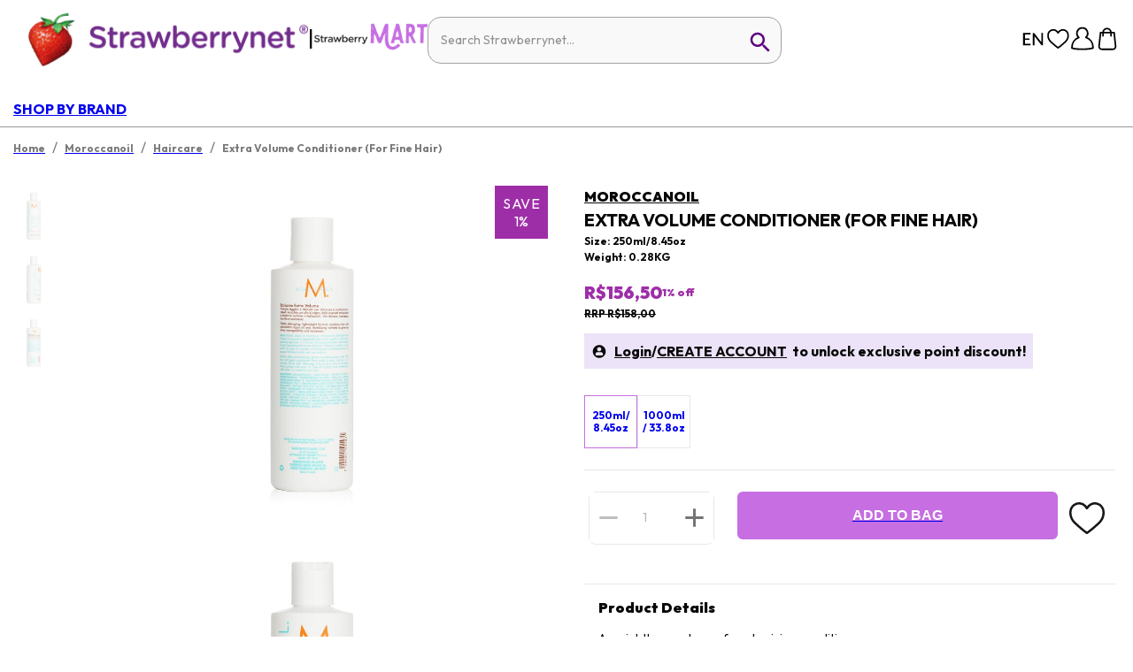

--- FILE ---
content_type: image/svg+xml
request_url: https://a.cdnsbn.com/images/ico-email.svg
body_size: 659
content:
<svg width="18" height="18" viewBox="0 0 18 18" xmlns="http://www.w3.org/2000/svg" xmlns:xlink="http://www.w3.org/1999/xlink">
    <defs>
        <path id="rdosuwffva" d="M0 0h17.479v17.479H0z"/>
    </defs>
    <g transform="translate(.06 .482)" fill="none" fill-rule="evenodd">
        <mask id="t2n2vgcaib" fill="#fff">
            <use xlink:href="#rdosuwffva"/>
        </mask>
        <path d="M8.74 17.479a8.74 8.74 0 1 1 0-17.48 8.74 8.74 0 0 1 0 17.48z" fill="#231F20" mask="url(#t2n2vgcaib)"/>
        <path d="m7.65 8.971.713.646a.377.377 0 0 0 .51 0l.712-.646 2.528 2.576h-6.99L7.65 8.971zM4.82 6.407 7.086 8.46l-2.268 2.311V6.407zm3.798 2.416L5.425 5.931h6.385L8.618 8.823zm4.042 2.197L10.149 8.46l2.51-2.274v4.833zm.136-5.849H4.06v7.136h9.36V5.171h-.624z" fill="#FFF" mask="url(#t2n2vgcaib)"/>
    </g>
</svg>


--- FILE ---
content_type: application/javascript; charset=UTF-8
request_url: https://www.strawberrynet.com/_next/static/chunks/8567-1dd773ba7bf06699.js
body_size: 4379
content:
"use strict";(self.webpackChunk_N_E=self.webpackChunk_N_E||[]).push([[8567,8092,6951],{65185:function(n,t,r){r.d(t,{Z:function(){return L}});var e=r(47568),i=r(70655),o=r(85893);r(30933);var a=r(25935),u=r(30719),c=r(88116),s=r(41664),d=r.n(s),$=r(67848),l=r(90808),f=r(29391),p=r(7297),g=r(16829),h=r(99751);function m(){var n=(0,p.Z)(["\n	text-align: center;\n	transition: all 0.3s ease-in-out;\n	font-size: 12px;\n	font-weight: bold;\n\n	p {\n		margin: 0;\n		color: ",";\n	}\n\n	a:hover {\n		text-decoration: underline;\n	}\n"]);return m=function(){return n},n}var v=g.Z.div(m(),h.$.color_white),x=r(11855),_=r(64014),b=r(89879),Z=r(22365),k=r(49076),y=r(1166),w=r(11163),j=function(n){var t=document.createElement("div");return t.innerHTML=n,String(t.textContent)},L=function(){var n=(0,w.useRouter)(),t=(0,l.Ii)().appData,r=(0,b.p)(t);(0,y.Z)();var s=(0,$.a)(["getNotifications"],(0,e.Z)(function(){var n;return(0,i.__generator)(this,function(t){switch(t.label){case 0:return n={},[4,f.gq.getNotification((n.region=k.Z.getState().region,n))];case 1:return[2,t.sent()]}})}),{refetchOnMount:!1,refetchOnWindowFocus:!1}).data;return(null==s?void 0:s.Notifications)&&s.Notifications.length>0?(0,o.jsx)(_.vS,{children:(0,o.jsx)(v,{children:(0,o.jsx)(Z.Z,{children:(0,o.jsx)(u.tq,{loopAdditionalSlides:s.Notifications.length,loop:s.Notifications.length>1,autoplay:{delay:4e3,disableOnInteraction:!1,pauseOnMouseEnter:!0},modules:[c.pt],dir:r?"rtl":"ltr",children:s.Notifications.map(function(t,r){var e,i,c,$;return(0,o.jsx)(u.o5,{children:(0,o.jsx)(d(),{as:t.asUrl,href:s.Notifications.url||"#",passHref:!0,children:(0,o.jsx)("a",{title:j(t.text),"data-gaEventCategory":"/"===n.asPath?x.v2.home:n.asPath.slice(1),"data-gaEventAction":"".concat(x.fz.notification).concat(j(t.text)),target:(null===(e=t.asUrl)||void 0===e?void 0:e.startsWith("http"))&&!(null===(i=t.asUrl)||void 0===i?void 0:i.startsWith(x._v))?"_blank":void 0,rel:(null===(c=t.asUrl)||void 0===c?void 0:c.startsWith("http"))&&!(null===($=t.asUrl)||void 0===$?void 0:$.startsWith(x._v))?"nofollow noreferrer":void 0,children:(0,a.ZP)(t.text)})})},r)})})})})}):null}},36065:function(n,t,r){var e=r(85893),i=r(93614),o=function(){return(0,i.$G)().t,(0,e.jsx)(e.Fragment,{})};t.Z=o},73671:function(n,t,r){r.d(t,{Z:function(){return B}});var e=r(26042),i=r(85893),o=r(67294),a=r(9008),u=r.n(a),c=r(61953),s=r(45023),d=r(22365),$=r(69396),l=r(41664),f=r.n(l),p=r(64489),g=r(39641),h=r(7297),m=r(16829);function v(){var n=(0,h.Z)(["\n	padding: 0;\n	padding-top: 10px;\n	margin-bottom: 2rem;\n\n	a:hover {\n		color: black;\n		text-decoration: underline;\n		transition: all 0.3s ease-in-out;\n	}\n"]);return v=function(){return n},n}var x=m.Z.nav(v()),_=function(n){var t=n.index,r=n.label,o=n.isLast,a=void 0!==o&&o,u=n.darkBackground;return(0,i.jsxs)(c.Z,(0,$.Z)((0,e.Z)({sx:(0,e.Z)({fontSize:12,fontWeight:"bold",display:"inline",color:void 0!==u&&u?"#fff":"#797979"},a&&{fontWeight:"bold"})},a?{itemProp:"itemListElement",itemScope:!0,itemType:"https://schema.org/ListItem"}:null),{children:[(0,i.jsx)("span",{itemProp:"name",children:r}),a&&(0,i.jsx)("meta",{itemProp:"position",content:t.toString()})]}))},b=function(n){var t=n.index,r=n.asUrl,e=n.url,o=n.label,a=n.darkBackground;return(0,i.jsxs)("li",{itemProp:"itemListElement",itemScope:!0,itemType:"https://schema.org/ListItem",children:[(0,i.jsx)(f(),{as:r,href:e,passHref:!0,children:(0,i.jsx)("a",{title:o,itemProp:"item",itemScope:!0,itemType:"https://schema.org/WebPage",itemID:r,children:(0,i.jsx)(_,{label:o,index:t,darkBackground:void 0!==a&&a})})}),(0,i.jsx)("meta",{itemProp:"position",content:t.toString()})]})},Z=function(n){var t=n.crumbList,r=n.darkBackground,e=function(n){var r,e,o=n.darkBackground;return r=t,e=o,(0,i.jsxs)(p.Z,{separator:"/",itemScope:!0,itemType:"https://schema.org/BreadcrumbList",sx:{"& .MuiBreadcrumbs-separator":{color:e?"#fff":"#797979"}},children:[(0,i.jsx)(b,{index:1,url:g._.home,label:"Home",asUrl:g._.home,darkBackground:e}),null==r?void 0:r.map(function(n,t){return n.url?(0,i.jsx)(b,{index:t+2,asUrl:n.asUrl,url:n.url,label:n.text,darkBackground:e},t):(0,i.jsx)(_,{index:t+2,label:n.text,isLast:!0,darkBackground:e},t)})]})};return(0,i.jsx)(x,{children:(0,i.jsx)(e,{darkBackground:r})})},k=function(n){var t=n.metaInfos.productImage;return(0,i.jsxs)(u(),{children:[(0,i.jsx)("meta",{property:"og:image",content:t},"ogImage"),(0,i.jsx)("meta",{property:"og:type",content:"product"},"ogType"),(0,i.jsx)("meta",{name:"twitter:image",content:t},"twitterImage")]})},y=r(93614),w=r(49076);function j(n){var t=n.baseMetaInfo,r=(0,y.$G)().t,e=w.Z.getState().region,o=(null==t?void 0:t.description)?null==t?void 0:t.description:r("arr789").replace("+region+",e),a=(null==t?void 0:t.keywords)?null==t?void 0:t.keywords:r("arr694");return(0,i.jsxs)(u(),{children:[(0,i.jsxs)(i.Fragment,{children:[(0,i.jsx)("meta",{name:"twitter:description",content:o},"twitterDescription"),(0,i.jsx)("meta",{name:"description",content:o},"productDescription"),(0,i.jsx)("meta",{property:"og:description",content:o},"ogDescription")]}),(0,i.jsx)("meta",{name:"keywords",content:a})]})}var L=r(20522),I=r(55393),B=function(n){var t,r,a=n.title,$=void 0===a?"":a,l=n.baseMetaInfo,f=n.productMetas,p=n.breadcrumbs,g=void 0===p?[]:p,h=n.noBreadcrumbBar,m=n.noBreadcrumbBarPadding,v=n.noLiveChat,x=void 0!==v&&v,_=n.children,b=n.backgroundImage,y=void 0===b?"":b,w=n.backgroundImageMobile,B=void 0===w?"":w,P=n.darkBackground,U=(0,s.Z)(function(n){return n.setHasLiveChat}),T=(0,L.a)(parseInt(I.Xf.mobile));return(0,o.useEffect)(function(){U(!x)},[x]),(0,i.jsxs)(c.Z,{sx:(0,e.Z)({},T&&!!B&&{backgroundImage:"url(".concat(null!==(t=null!=B?B:y)&&void 0!==t?t:"",")"),backgroundRepeat:"no-repeat",backgroundPosition:"center top",backgroundAttachment:"fixed",backgroundSize:"cover"},!T&&!!y&&{backgroundImage:"url(".concat(null!==(r=null!=y?y:B)&&void 0!==r?r:"",")"),backgroundRepeat:"no-repeat",backgroundPosition:"center top",backgroundAttachment:"fixed",backgroundSize:"cover"}),children:[(0,i.jsxs)(u(),{children:[(0,i.jsx)("title",{children:$}),(0,i.jsx)("meta",{property:"og:title",content:$},"ogTitle"),(0,i.jsx)("meta",{name:"twitter:title",content:$},"twitterTitle")]}),(0,i.jsx)(j,{baseMetaInfo:l}),!!f&&(0,i.jsx)(k,{metaInfos:f}),!(void 0!==h&&h)&&g.length>0&&(0,i.jsx)(d.Z,{sx:(0,e.Z)({},void 0!==m&&m&&{p:0}),children:(0,i.jsx)(Z,{crumbList:g,darkBackground:void 0!==P&&P})}),_]})}},89095:function(n,t,r){var e=r(47568),i=r(70655),o=r(64529),a=r(29391),u=(0,o.Ue)(function(n,t){var r;return{user:void 0,fetchUser:(r=(0,e.Z)(function(r){var e,o,u,c;return(0,i.__generator)(this,function(i){switch(i.label){case 0:if(e=t().user)return[2,e];return u={},[4,a.BR.getUser((u.region=r,u))];case 1:return o=i.sent(),n(((c={}).user=o,c)),[2,o]}})}),function(n){return r.apply(this,arguments)})}});t.Z=u},28973:function(n,t,r){var e=r(47568),i=r(26042),o=r(69396),a=r(29815),u=r(70655),c=r(64529),s=r(29391),d=r(35316),$=r(11855),l=r(12789),f={isInited:!1,currencyFormat:{},wishList:new Set,page:1,totalPages:0,productList:[],isLoading:!1},p=function(n){return d.t8($.BU.WISH_LIST,n.join(","))},g=function(){return d.xA($.BU.APP_DATA).locale.region.shortName},h=(0,c.Ue)(function(n,t){var r,c,h,m,v;return(0,o.Z)((0,i.Z)({},f),{add:(r=(0,e.Z)(function(r){var e,i,o,c,f,h,m,v,x,_;return(0,u.__generator)(this,function(u){switch(u.label){case 0:if(e=!!d.U2($.BU.TOKEN),i=t().wishList,o=new Set(i),c=r.id,o.add(c),n(((f={}).wishList=o,f)),p((0,a.Z)(o)),m={},window&&window.dataLayer&&(h=(m.event="add_to_wishlist",m.value=r.price,m.currency=(0,l.W)(r.currency),m.items=[{item_id:r.id,item_name:r.name,item_brand:r.brand,item_variant:r.variant,item_category:r.category,price:r.price,quantity:1},],m),window.dataLayer.push(h)),!e)return[3,4];v=g(),u.label=1;case 1:return u.trys.push([1,3,,4]),x={},[4,s.BR.addToWishlist((x.region=v,x.body=[c],x))];case 2:return u.sent(),[2,!0];case 3:return _=u.sent(),console.error("Failed to add wish list item: ",_),[2,!1];case 4:return[2,!0]}})}),function(n){return r.apply(this,arguments)}),setPage:function(t){return n({page:t})},remove:(c=(0,e.Z)(function(r){var e,i,o,c,l,f,h,m,v;return(0,u.__generator)(this,function(u){switch(u.label){case 0:if(e=!!d.U2($.BU.TOKEN),o=(i=t()).wishList,c=i.clearList,l=g(),(f=new Set(o)).delete(r),h={},0===f.size?c():(n((h.wishList=f,h)),p((0,a.Z)(f))),!e)return[3,4];u.label=1;case 1:return u.trys.push([1,3,,4]),m={},[4,s.BR.deleteWishlistItem((m.region=l,m.prodId=r,m))];case 2:return u.sent(),[2,!0];case 3:return v=u.sent(),console.error("Failed to remove account wish list: ",v),[2,!1];case 4:return[2,!0]}})}),function(n){return c.apply(this,arguments)}),toggle:(h=(0,e.Z)(function(n){var r,e,i,o,a,c;return(0,u.__generator)(this,function(u){return e=(r=t()).wishList,i=r.add,o=r.remove,a=new Set(e),c=n.id,a.has(c)?o(c):i(n),[2]})}),function(n){return h.apply(this,arguments)}),initList:function(){var t=d.U2($.BU.WISH_LIST);if(t){var r=t.split(",").map(function(n){return parseInt(n,10)});n({isInited:!0,wishList:new Set(r)})}},setList:function(t){p(t),n({wishList:new Set(t)})},clearList:function(){n((0,i.Z)({},f)),d.Od($.BU.WISH_LIST)},initProductGrid:(m=(0,e.Z)(function(n){var t,r;return(0,u.__generator)(this,function(e){switch(e.label){case 0:return r={},[4,s.BR.getUser((r.region=n,r))];case 1:return(t=e.sent())&&t.roleType&&"staff"===t.roleType.toLowerCase()&&(window.location.href="/"),[2]}})}),function(n){return m.apply(this,arguments)}),refreshProductGrid:(v=(0,e.Z)(function(t){var r,e,o,a,c,l,f,p,h,m;return(0,u.__generator)(this,function(u){switch(u.label){case 0:r=g(),e=d.xA($.BU.APP_DATA).locale.currency,o=d.U2($.BU.COOKIE_PRICE_TYPE)?d.U2($.BU.COOKIE_PRICE_TYPE):"",u.label=1;case 1:return u.trys.push([1,3,4,5]),n(((a={}).isLoading=!0,a)),l={},[4,s.BR.getWishlistProductList((l.region=r,l.body=(0,i.Z)({page:t,pageSize:20},!!o&&{cookiePriceType:o}),l.currid=e,l))];case 2:return c=u.sent(),p={},c&&(f=c.pageCount,n((p.page=Math.min(t,f),p.totalPages=f,p.productList=c.prods,p.currencyFormat=c.currency,p))),[3,5];case 3:return h=u.sent(),console.log("Failed to retrieve the wish list: ",h),[3,5];case 4:return n(((m={}).isLoading=!1,m)),[7];case 5:return[2]}})}),function(n){return v.apply(this,arguments)}),clearProductGrid:function(){return n({page:1,totalPages:0,productList:[],currencyFormat:{}})}})});t.Z=h},64014:function(n,t,r){r.d(t,{$R:function(){return L},Hr:function(){return U},MA:function(){return P},cU:function(){return T},gK:function(){return j},s0:function(){return y},tS:function(){return I},vS:function(){return B},zV:function(){return w}});var e=r(7297),i=r(16829),o=r(95537),a=r(75084),u=r(3021),c=r(90926),s=r(67836),d=r(99751),$=r(62963);function l(){var n=(0,e.Z)(["\n	display: flex;\n	flex-direction: column;\n	min-height: 100vh;\n"]);return l=function(){return n},n}function f(){var n=(0,e.Z)(["\n	color: #080808;\n"]);return f=function(){return n},n}function p(){var n=(0,e.Z)(["\n	"," {\n		margin: 0 50px;\n	}\n\n	"," {\n		margin: 0 25px;\n	}\n"]);return p=function(){return n},n}function g(){var n=(0,e.Z)(["\n	height: ","px;\n"]);return g=function(){return n},n}function h(){var n=(0,e.Z)(["\n	width: 100%;\n	height: 56px;\n	font-family: OutFit;\n	font-size: 16px;\n	color: #fff\n	border-radius: 1px;\n	background-color: #ffb1b9;\n	text-transform: uppercase;\n\n	:hover {\n		opacity: 0.8;\n		background-color: #ffb1b9;\n	}\n\n	:disabled {\n		background-color: #ddd;\n		color: #aaa;\n	}\n"]);return h=function(){return n},n}function m(){var n=(0,e.Z)(["\n	width: 100%;\n	height: 56px;\n	font-family: OutFit;\n	font-size: 16px;\n	color: #fff\n	border-radius: 1px;\n	background-color: #c66ee2;\n	text-transform: uppercase;\n\n	:hover {\n		opacity: 0.8;\n		background-color: #c66ee2;\n	}\n\n	:disabled {\n		background-color: #ddd;\n		color: #aaa;\n	}\n"]);return m=function(){return n},n}function v(){var n=(0,e.Z)(["\n	display: flex;\n	justify-content: center;\n\n	& > .MuiPagination-ul > li > .MuiPaginationItem-page {\n		color: #080808;\n	}\n"]);return v=function(){return n},n}function x(){var n=(0,e.Z)(["\n	color: #080808;\n\n	& .MuiRating-iconEmpty {\n		opacity: 0.55;\n	}\n\n	&.MuiRating-root {\n		text-align: ",";\n	}\n\n	& svg {\n		width: ",";\n		height: ",";\n		color: ",";\n	}\n"]);return x=function(){return n},n}function _(){var n=(0,e.Z)(["\n	padding: 8px 1rem;\n	background-color: ",";\n	font-size: 12px;\n"]);return _=function(){return n},n}function b(){var n=(0,e.Z)(["\n	height: 53px;\n	color: white;\n	border-radius: 0 6px 6px 0;\n	width: 130px;\n	white-space: nowrap;\n	font-size: 12px;\n\n	&,\n	&:hover {\n		background-color: #080808;\n	}\n"]);return b=function(){return n},n}function Z(){var n=(0,e.Z)(["\n	background: #fff;\n	margin: 0;\n	height: 54px;\n	width: 100%;\n\n	> .MuiInputLabel-root.Mui-focused {\n		color: #b8b8b8;\n	}\n\n	> .MuiInputBase-root {\n		border-radius: 6px 0 0 6px;\n	}\n\n	.MuiInputBase-root.Mui-focused .MuiOutlinedInput-notchedOutline {\n		border: 1px solid rgba(0, 0, 0, 0.23);\n	}\n\n	> .MuiFormHelperText-sizeMedium {\n		margin: 0;\n	}\n"]);return Z=function(){return n},n}function k(){var n=(0,e.Z)(["\n	display: flex;\n\n	"," {\n		width: 100%;\n		max-width: ",";\n		margin-right: ",";\n		min-width: 250px;\n	}\n"]);return k=function(){return n},n}i.Z.div(l()),(0,i.Z)(o.Z)(f());var y=i.Z.div(p(),(0,$.c)("desktop"),(0,$.c)("mobile")),w=i.Z.div(g(),function(n){return n.height||0});(0,i.Z)(a.Z)(h());var j=(0,i.Z)(a.Z)(m()),L=(0,i.Z)(u.Z)(v()),I=(0,i.Z)(c.Z)(x(),function(n){return n.isRTL?"right":"left"},function(n){return"true"==n.islarge?"20px":"9.5px"},function(n){return"true"==n.islarge?"20px":"9.5px"},function(n){return n.error&&"red"}),B=i.Z.div(_(),d.$.purple),P=(0,i.Z)(a.Z)(b()),U=(0,i.Z)(s.Z)(Z()),T=i.Z.div(k(),(0,$.c)("desktop"),function(n){return n.isCN?"500px":"380px"},function(n){return n.isCN?"20px":0})}}]);

--- FILE ---
content_type: application/javascript; charset=UTF-8
request_url: https://www.strawberrynet.com/_next/static/chunks/9926-134ad02bdcfaac8c.js
body_size: 5523
content:
"use strict";(self.webpackChunk_N_E=self.webpackChunk_N_E||[]).push([[9926],{95537:function(e,t,a){var o=a(58175),i=a(85893);t.Z=(0,o.Z)((0,i.jsx)("path",{d:"M19 6.41 17.59 5 12 10.59 6.41 5 5 6.41 10.59 12 5 17.59 6.41 19 12 13.41 17.59 19 19 17.59 13.41 12z"}),"Close")},3021:function(e,t,a){a.d(t,{Z:function(){return Z}});var o=a(87462),i=a(63366),n=a(67294),r=a(86010),l=a(94780),s=a(78884),c=a(34867),d=a(1588);function p(e){return(0,c.Z)("MuiPagination",e)}(0,d.Z)("MuiPagination",["root","ul","outlined","text"]);var u=a(8925);let _=["boundaryCount","componentName","count","defaultPage","disabled","hideNextButton","hidePrevButton","onChange","page","showFirstButton","showLastButton","siblingCount"];var $=a(67558),v=a(81719),m=a(85893);let g=["boundaryCount","className","color","count","defaultPage","disabled","getItemAriaLabel","hideNextButton","hidePrevButton","onChange","page","renderItem","shape","showFirstButton","showLastButton","siblingCount","size","variant"],h=e=>{let{classes:t,variant:a}=e;return(0,l.Z)({root:["root",a],ul:["ul"]},p,t)},y=(0,v.ZP)("nav",{name:"MuiPagination",slot:"Root",overridesResolver(e,t){let{ownerState:a}=e;return[t.root,t[a.variant]]}})({}),b=(0,v.ZP)("ul",{name:"MuiPagination",slot:"Ul",overridesResolver:(e,t)=>t.ul})({display:"flex",flexWrap:"wrap",alignItems:"center",padding:0,margin:0,listStyle:"none"});function f(e,t,a){return"page"===e?`${a?"":"Go to "}page ${t}`:`Go to ${e} page`}let x=n.forwardRef(function(e,t){let a=(0,s.Z)({props:e,name:"MuiPagination"}),{boundaryCount:n=1,className:l,color:c="standard",count:d=1,defaultPage:p=1,disabled:v=!1,getItemAriaLabel:x=f,hideNextButton:Z=!1,hidePrevButton:C=!1,renderItem:z=e=>(0,m.jsx)($.Z,(0,o.Z)({},e)),shape:R="circular",showFirstButton:S=!1,showLastButton:M=!1,siblingCount:F=1,size:k="medium",variant:L="text"}=a,P=(0,i.Z)(a,g),{items:j}=function(e={}){let{boundaryCount:t=1,componentName:a="usePagination",count:n=1,defaultPage:r=1,disabled:l=!1,hideNextButton:s=!1,hidePrevButton:c=!1,onChange:d,page:p,showFirstButton:$=!1,showLastButton:v=!1,siblingCount:m=1}=e,g=(0,i.Z)(e,_),[h,y]=(0,u.Z)({controlled:p,default:r,name:a,state:"page"}),b=(e,t)=>{p||y(t),d&&d(e,t)},f=(e,t)=>Array.from({length:t-e+1},(t,a)=>e+a),x=f(1,Math.min(t,n)),Z=f(Math.max(n-t+1,t+1),n),C=Math.max(Math.min(h-m,n-t-2*m-1),t+2),z=Math.min(Math.max(h+m,t+2*m+2),Z.length>0?Z[0]-2:n-1),R=[...$?["first"]:[],...c?[]:["previous"],...x,...C>t+2?["start-ellipsis"]:t+1<n-t?[t+1]:[],...f(C,z),...z<n-t-1?["end-ellipsis"]:n-t>t?[n-t]:[],...Z,...s?[]:["next"],...v?["last"]:[]],S=e=>{switch(e){case"first":return 1;case"previous":return h-1;case"next":return h+1;case"last":return n;default:return null}},M=R.map(e=>"number"==typeof e?{onClick(t){b(t,e)},type:"page",page:e,selected:e===h,disabled:l,"aria-current":e===h?"true":void 0}:{onClick(t){b(t,S(e))},type:e,page:S(e),selected:!1,disabled:l||-1===e.indexOf("ellipsis")&&("next"===e||"last"===e?h>=n:h<=1)});return(0,o.Z)({items:M},g)}((0,o.Z)({},a,{componentName:"Pagination"})),w=(0,o.Z)({},a,{boundaryCount:n,color:c,count:d,defaultPage:p,disabled:v,getItemAriaLabel:x,hideNextButton:Z,hidePrevButton:C,renderItem:z,shape:R,showFirstButton:S,showLastButton:M,siblingCount:F,size:k,variant:L}),N=h(w);return(0,m.jsx)(y,(0,o.Z)({"aria-label":"pagination navigation",className:(0,r.Z)(N.root,l),ownerState:w,ref:t},P,{children:(0,m.jsx)(b,{className:N.ul,ownerState:w,children:j.map((e,t)=>(0,m.jsx)("li",{children:z((0,o.Z)({},e,{color:c,"aria-label":x(e.type,e.page,e.selected),shape:R,size:k,variant:L}))},t))})}))});var Z=x},67558:function(e,t,a){a.d(t,{Z:function(){return P}});var o=a(63366),i=a(87462),n=a(67294),r=a(86010),l=a(94780),s=a(41796),c=a(78884),d=a(34867),p=a(1588);function u(e){return(0,d.Z)("MuiPaginationItem",e)}let _=(0,p.Z)("MuiPaginationItem",["root","page","sizeSmall","sizeLarge","text","textPrimary","textSecondary","outlined","outlinedPrimary","outlinedSecondary","rounded","ellipsis","firstLast","previousNext","focusVisible","disabled","selected","icon"]);var $=_,v=a(62097),m=a(83187),g=a(36622),h=a(58175),y=a(85893),b=(0,h.Z)((0,y.jsx)("path",{d:"M18.41 16.59L13.82 12l4.59-4.59L17 6l-6 6 6 6zM6 6h2v12H6z"}),"FirstPage"),f=(0,h.Z)((0,y.jsx)("path",{d:"M5.59 7.41L10.18 12l-4.59 4.59L7 18l6-6-6-6zM16 6h2v12h-2z"}),"LastPage"),x=(0,h.Z)((0,y.jsx)("path",{d:"M15.41 7.41L14 6l-6 6 6 6 1.41-1.41L10.83 12z"}),"NavigateBefore"),Z=(0,h.Z)((0,y.jsx)("path",{d:"M10 6L8.59 7.41 13.17 12l-4.58 4.59L10 18l6-6z"}),"NavigateNext"),C=a(81719);let z=["className","color","component","components","disabled","page","selected","shape","size","type","variant"],R=(e,t)=>{let{ownerState:a}=e;return[t.root,t[a.variant],t[`size${(0,g.Z)(a.size)}`],"text"===a.variant&&t[`text${(0,g.Z)(a.color)}`],"outlined"===a.variant&&t[`outlined${(0,g.Z)(a.color)}`],"rounded"===a.shape&&t.rounded,"page"===a.type&&t.page,("start-ellipsis"===a.type||"end-ellipsis"===a.type)&&t.ellipsis,("previous"===a.type||"next"===a.type)&&t.previousNext,("first"===a.type||"last"===a.type)&&t.firstLast]},S=e=>{let{classes:t,color:a,disabled:o,selected:i,size:n,shape:r,type:s,variant:c}=e,d={root:["root",`size${(0,g.Z)(n)}`,c,r,"standard"!==a&&`${c}${(0,g.Z)(a)}`,o&&"disabled",i&&"selected",{page:"page",first:"firstLast",last:"firstLast","start-ellipsis":"ellipsis","end-ellipsis":"ellipsis",previous:"previousNext",next:"previousNext"}[s]],icon:["icon"]};return(0,l.Z)(d,u,t)},M=(0,C.ZP)("div",{name:"MuiPaginationItem",slot:"Root",overridesResolver:R})(({theme:e,ownerState:t})=>(0,i.Z)({},e.typography.body2,{borderRadius:16,textAlign:"center",boxSizing:"border-box",minWidth:32,padding:"0 6px",margin:"0 3px",color:(e.vars||e).palette.text.primary,height:"auto",[`&.${$.disabled}`]:{opacity:(e.vars||e).palette.action.disabledOpacity}},"small"===t.size&&{minWidth:26,borderRadius:13,margin:"0 1px",padding:"0 4px"},"large"===t.size&&{minWidth:40,borderRadius:20,padding:"0 10px",fontSize:e.typography.pxToRem(15)})),F=(0,C.ZP)(m.Z,{name:"MuiPaginationItem",slot:"Root",overridesResolver:R})(({theme:e,ownerState:t})=>(0,i.Z)({},e.typography.body2,{borderRadius:16,textAlign:"center",boxSizing:"border-box",minWidth:32,height:32,padding:"0 6px",margin:"0 3px",color:(e.vars||e).palette.text.primary,[`&.${$.focusVisible}`]:{backgroundColor:(e.vars||e).palette.action.focus},[`&.${$.disabled}`]:{opacity:(e.vars||e).palette.action.disabledOpacity},transition:e.transitions.create(["color","background-color"],{duration:e.transitions.duration.short}),"&:hover":{backgroundColor:(e.vars||e).palette.action.hover,"@media (hover: none)":{backgroundColor:"transparent"}},[`&.${$.selected}`]:{backgroundColor:(e.vars||e).palette.action.selected,"&:hover":{backgroundColor:e.vars?`rgba(${e.vars.palette.action.selected} / calc(${e.vars.palette.action.selectedOpacity} + ${e.vars.palette.action.hoverOpacity}))`:(0,s.Fq)(e.palette.action.selected,e.palette.action.selectedOpacity+e.palette.action.hoverOpacity),"@media (hover: none)":{backgroundColor:(e.vars||e).palette.action.selected}},[`&.${$.focusVisible}`]:{backgroundColor:e.vars?`rgba(${e.vars.palette.action.selected} / calc(${e.vars.palette.action.selectedOpacity} + ${e.vars.palette.action.focusOpacity}))`:(0,s.Fq)(e.palette.action.selected,e.palette.action.selectedOpacity+e.palette.action.focusOpacity)},[`&.${$.disabled}`]:{opacity:1,color:(e.vars||e).palette.action.disabled,backgroundColor:(e.vars||e).palette.action.selected}}},"small"===t.size&&{minWidth:26,height:26,borderRadius:13,margin:"0 1px",padding:"0 4px"},"large"===t.size&&{minWidth:40,height:40,borderRadius:20,padding:"0 10px",fontSize:e.typography.pxToRem(15)},"rounded"===t.shape&&{borderRadius:(e.vars||e).shape.borderRadius}),({theme:e,ownerState:t})=>(0,i.Z)({},"text"===t.variant&&{[`&.${$.selected}`]:(0,i.Z)({},"standard"!==t.color&&{color:(e.vars||e).palette[t.color].contrastText,backgroundColor:(e.vars||e).palette[t.color].main,"&:hover":{backgroundColor:(e.vars||e).palette[t.color].dark,"@media (hover: none)":{backgroundColor:(e.vars||e).palette[t.color].main}},[`&.${$.focusVisible}`]:{backgroundColor:(e.vars||e).palette[t.color].dark}},{[`&.${$.disabled}`]:{color:(e.vars||e).palette.action.disabled}})},"outlined"===t.variant&&{border:e.vars?`1px solid rgba(${e.vars.palette.common.onBackgroundChannel} / 0.23)`:`1px solid ${"light"===e.palette.mode?"rgba(0, 0, 0, 0.23)":"rgba(255, 255, 255, 0.23)"}`,[`&.${$.selected}`]:(0,i.Z)({},"standard"!==t.color&&{color:(e.vars||e).palette[t.color].main,border:`1px solid ${e.vars?`rgba(${e.vars.palette[t.color].mainChannel} / 0.5)`:(0,s.Fq)(e.palette[t.color].main,.5)}`,backgroundColor:e.vars?`rgba(${e.vars.palette[t.color].mainChannel} / ${e.vars.palette.action.activatedOpacity})`:(0,s.Fq)(e.palette[t.color].main,e.palette.action.activatedOpacity),"&:hover":{backgroundColor:e.vars?`rgba(${e.vars.palette[t.color].mainChannel} / calc(${e.vars.palette.action.activatedOpacity} + ${e.vars.palette.action.focusOpacity}))`:(0,s.Fq)(e.palette[t.color].main,e.palette.action.activatedOpacity+e.palette.action.focusOpacity),"@media (hover: none)":{backgroundColor:"transparent"}},[`&.${$.focusVisible}`]:{backgroundColor:e.vars?`rgba(${e.vars.palette[t.color].mainChannel} / calc(${e.vars.palette.action.activatedOpacity} + ${e.vars.palette.action.focusOpacity}))`:(0,s.Fq)(e.palette[t.color].main,e.palette.action.activatedOpacity+e.palette.action.focusOpacity)}},{[`&.${$.disabled}`]:{borderColor:(e.vars||e).palette.action.disabledBackground,color:(e.vars||e).palette.action.disabled}})})),k=(0,C.ZP)("div",{name:"MuiPaginationItem",slot:"Icon",overridesResolver:(e,t)=>t.icon})(({theme:e,ownerState:t})=>(0,i.Z)({fontSize:e.typography.pxToRem(20),margin:"0 -8px"},"small"===t.size&&{fontSize:e.typography.pxToRem(18)},"large"===t.size&&{fontSize:e.typography.pxToRem(22)})),L=n.forwardRef(function(e,t){let a=(0,c.Z)({props:e,name:"MuiPaginationItem"}),{className:n,color:l="standard",component:s,components:d={first:b,last:f,next:Z,previous:x},disabled:p=!1,page:u,selected:_=!1,shape:$="circular",size:m="medium",type:g="page",variant:h="text"}=a,C=(0,o.Z)(a,z),R=(0,i.Z)({},a,{color:l,disabled:p,selected:_,shape:$,size:m,type:g,variant:h}),L=(0,v.Z)(),P=S(R),j="rtl"===L.direction?{previous:d.next||Z,next:d.previous||x,last:d.first||b,first:d.last||f}:{previous:d.previous||x,next:d.next||Z,first:d.first||b,last:d.last||f},w=j[g];return"start-ellipsis"===g||"end-ellipsis"===g?(0,y.jsx)(M,{ref:t,ownerState:R,className:(0,r.Z)(P.root,n),children:"…"}):(0,y.jsxs)(F,(0,i.Z)({ref:t,ownerState:R,component:s,disabled:p,className:(0,r.Z)(P.root,n)},C,{children:["page"===g&&u,w?(0,y.jsx)(k,{as:w,ownerState:R,className:P.icon}):null]}))});var P=L},90926:function(e,t,a){a.d(t,{Z:function(){return B}});var o=a(63366),i=a(87462),n=a(67294),r=a(86010),l=a(13113),s=a(94780),c=a(62097),d=a(36622),p=a(49669),u=a(42293),_=a(40011),$=a(84771),v=a(58175),m=a(85893),g=(0,v.Z)((0,m.jsx)("path",{d:"M12 17.27L18.18 21l-1.64-7.03L22 9.24l-7.19-.61L12 2 9.19 8.63 2 9.24l5.46 4.73L5.82 21z"}),"Star"),h=(0,v.Z)((0,m.jsx)("path",{d:"M22 9.24l-7.19-.62L12 2 9.19 8.63 2 9.24l5.46 4.73L5.82 21 12 17.27 18.18 21l-1.63-7.03L22 9.24zM12 15.4l-3.76 2.27 1-4.28-3.32-2.88 4.38-.38L12 6.1l1.71 4.04 4.38.38-3.32 2.88 1 4.28L12 15.4z"}),"StarBorder"),y=a(78884),b=a(81719),f=a(34867),x=a(1588);function Z(e){return(0,f.Z)("MuiRating",e)}let C=(0,x.Z)("MuiRating",["root","sizeSmall","sizeMedium","sizeLarge","readOnly","disabled","focusVisible","visuallyHidden","pristine","label","labelEmptyValueActive","icon","iconEmpty","iconFilled","iconHover","iconFocus","iconActive","decimal"]);var z=C;let R=["value"],S=["className","defaultValue","disabled","emptyIcon","emptyLabelText","getLabelText","highlightSelectedOnly","icon","IconContainerComponent","max","name","onChange","onChangeActive","onMouseLeave","onMouseMove","precision","readOnly","size","value"];function M(e,t){return null==e?e:Number((Math.round(e/t)*t).toFixed(function(e){let t=e.toString().split(".")[1];return t?t.length:0}(t)))}let F=e=>{let{classes:t,size:a,readOnly:o,disabled:i,emptyValueFocused:n,focusVisible:r}=e,l={root:["root",`size${(0,d.Z)(a)}`,i&&"disabled",r&&"focusVisible",o&&"readyOnly"],label:["label","pristine"],labelEmptyValue:[n&&"labelEmptyValueActive"],icon:["icon"],iconEmpty:["iconEmpty"],iconFilled:["iconFilled"],iconHover:["iconHover"],iconFocus:["iconFocus"],iconActive:["iconActive"],decimal:["decimal"],visuallyHidden:["visuallyHidden"]};return(0,s.Z)(l,Z,t)},k=(0,b.ZP)("span",{name:"MuiRating",slot:"Root",overridesResolver(e,t){let{ownerState:a}=e;return[{[`& .${z.visuallyHidden}`]:t.visuallyHidden},t.root,t[`size${(0,d.Z)(a.size)}`],a.readOnly&&t.readOnly]}})(({theme:e,ownerState:t})=>(0,i.Z)({display:"inline-flex",position:"relative",fontSize:e.typography.pxToRem(24),color:"#faaf00",cursor:"pointer",textAlign:"left",WebkitTapHighlightColor:"transparent",[`&.${z.disabled}`]:{opacity:(e.vars||e).palette.action.disabledOpacity,pointerEvents:"none"},[`&.${z.focusVisible} .${z.iconActive}`]:{outline:"1px solid #999"},[`& .${z.visuallyHidden}`]:l.Z},"small"===t.size&&{fontSize:e.typography.pxToRem(18)},"large"===t.size&&{fontSize:e.typography.pxToRem(30)},t.readOnly&&{pointerEvents:"none"})),L=(0,b.ZP)("label",{name:"MuiRating",slot:"Label",overridesResolver:(e,t)=>t.label})(({ownerState:e})=>(0,i.Z)({cursor:"inherit"},e.emptyValueFocused&&{top:0,bottom:0,position:"absolute",outline:"1px solid #999",width:"100%"})),P=(0,b.ZP)("span",{name:"MuiRating",slot:"Icon",overridesResolver(e,t){let{ownerState:a}=e;return[t.icon,a.iconEmpty&&t.iconEmpty,a.iconFilled&&t.iconFilled,a.iconHover&&t.iconHover,a.iconFocus&&t.iconFocus,a.iconActive&&t.iconActive]}})(({theme:e,ownerState:t})=>(0,i.Z)({display:"flex",transition:e.transitions.create("transform",{duration:e.transitions.duration.shortest}),pointerEvents:"none"},t.iconActive&&{transform:"scale(1.2)"},t.iconEmpty&&{color:(e.vars||e).palette.action.disabled})),j=(0,b.ZP)("span",{name:"MuiRating",slot:"Decimal",shouldForwardProp:e=>(0,b.Dz)(e)&&"iconActive"!==e,overridesResolver(e,t){let{iconActive:a}=e;return[t.decimal,a&&t.iconActive]}})(({iconActive:e})=>(0,i.Z)({position:"relative"},e&&{transform:"scale(1.2)"}));function w(e){let t=(0,o.Z)(e,R);return(0,m.jsx)("span",(0,i.Z)({},t))}function N(e){let{classes:t,disabled:a,emptyIcon:o,focus:l,getLabelText:s,highlightSelectedOnly:c,hover:d,icon:u,IconContainerComponent:_,isActive:$,itemValue:v,labelProps:g,name:h,onBlur:y,onChange:b,onClick:f,onFocus:x,readOnly:Z,ownerState:C,ratingValue:z,ratingValueRounded:R}=e,S=c?v===z:v<=z,M=v<=d,F=v<=l,k=(0,p.Z)(),j=(0,m.jsx)(P,{as:_,value:v,className:(0,r.Z)(t.icon,S?t.iconFilled:t.iconEmpty,M&&t.iconHover,F&&t.iconFocus,$&&t.iconActive),ownerState:(0,i.Z)({},C,{iconEmpty:!S,iconFilled:S,iconHover:M,iconFocus:F,iconActive:$}),children:o&&!S?o:u});return Z?(0,m.jsx)("span",(0,i.Z)({},g,{children:j})):(0,m.jsxs)(n.Fragment,{children:[(0,m.jsxs)(L,(0,i.Z)({ownerState:(0,i.Z)({},C,{emptyValueFocused:void 0}),htmlFor:k},g,{children:[j,(0,m.jsx)("span",{className:t.visuallyHidden,children:s(v)})]})),(0,m.jsx)("input",{className:t.visuallyHidden,onFocus:x,onBlur:y,onChange:b,onClick:f,disabled:a,value:v,id:k,type:"radio",name:h,checked:v===R})]})}let O=(0,m.jsx)(g,{fontSize:"inherit"}),A=(0,m.jsx)(h,{fontSize:"inherit"});function H(e){return`${e} Star${1!==e?"s":""}`}let V=n.forwardRef(function(e,t){let a=(0,y.Z)({name:"MuiRating",props:e}),{className:l,defaultValue:s=null,disabled:d=!1,emptyIcon:v=A,emptyLabelText:g="Empty",getLabelText:h=H,highlightSelectedOnly:b=!1,icon:f=O,IconContainerComponent:x=w,max:Z=5,name:C,onChange:z,onChangeActive:R,onMouseLeave:P,onMouseMove:V,precision:B=1,readOnly:E=!1,size:I="medium",value:T}=a,W=(0,o.Z)(a,S),q=(0,p.Z)(C),[X,D]=(0,u.Z)({controlled:T,default:s,name:"Rating"}),G=M(X,B),U=(0,c.Z)(),[{hover:Y,focus:J},K]=n.useState({hover:-1,focus:-1}),Q=G;-1!==Y&&(Q=Y),-1!==J&&(Q=J);let{isFocusVisibleRef:ee,onBlur:et,onFocus:ea,ref:eo}=(0,_.Z)(),[ei,en]=n.useState(!1),er=n.useRef(),el=(0,$.Z)(eo,er),es=(0,$.Z)(el,t),ec=e=>{var t,a,o;V&&V(e);let i=er.current,{right:n,left:r}=i.getBoundingClientRect(),{width:l}=i.firstChild.getBoundingClientRect(),s;s="rtl"===U.direction?(n-e.clientX)/(l*Z):(e.clientX-r)/(l*Z);let c=M(Z*s+B/2,B);c=(t=c,a=B,o=Z,t<a?a:t>o?o:t),K(e=>e.hover===c&&e.focus===c?e:{hover:c,focus:c}),en(!1),R&&Y!==c&&R(e,c)},ed=e=>{P&&P(e),K({hover:-1,focus:-1}),R&&-1!==Y&&R(e,-1)},ep=e=>{let t=""===e.target.value?null:parseFloat(e.target.value);-1!==Y&&(t=Y),D(t),z&&z(e,t)},eu=e=>{(0!==e.clientX||0!==e.clientY)&&(K({hover:-1,focus:-1}),D(null),z&&parseFloat(e.target.value)===G&&z(e,null))},e_=e=>{ea(e),!0===ee.current&&en(!0);let t=parseFloat(e.target.value);K(e=>({hover:e.hover,focus:t}))},e$=e=>{-1===Y&&(et(e),!1===ee.current&&en(!1),K(e=>({hover:e.hover,focus:-1})))},[ev,em]=n.useState(!1),eg=(0,i.Z)({},a,{defaultValue:s,disabled:d,emptyIcon:v,emptyLabelText:g,emptyValueFocused:ev,focusVisible:ei,getLabelText:h,icon:f,IconContainerComponent:x,max:Z,precision:B,readOnly:E,size:I}),eh=F(eg);return(0,m.jsxs)(k,(0,i.Z)({ref:es,onMouseMove:ec,onMouseLeave:ed,className:(0,r.Z)(eh.root,l),ownerState:eg,role:E?"img":null,"aria-label":E?h(Q):null},W,{children:[Array.from(Array(Z)).map((e,t)=>{let a=t+1,o={classes:eh,disabled:d,emptyIcon:v,focus:J,getLabelText:h,highlightSelectedOnly:b,hover:Y,icon:f,IconContainerComponent:x,name:q,onBlur:e$,onChange:ep,onClick:eu,onFocus:e_,ratingValue:Q,ratingValueRounded:G,readOnly:E,ownerState:eg},n=a===Math.ceil(Q)&&(-1!==Y||-1!==J);if(B<1){let l=Array.from(Array(1/B));return(0,m.jsx)(j,{className:(0,r.Z)(eh.decimal,n&&eh.iconActive),ownerState:eg,iconActive:n,children:l.map((e,t)=>{let n=M(a-1+(t+1)*B,B);return(0,m.jsx)(N,(0,i.Z)({},o,{isActive:!1,itemValue:n,labelProps:{style:l.length-1===t?{}:{width:n===Q?`${(t+1)*B*100}%`:"0%",overflow:"hidden",position:"absolute"}}}),n)})},a)}return(0,m.jsx)(N,(0,i.Z)({},o,{isActive:n,itemValue:a}),a)}),!E&&!d&&(0,m.jsxs)(L,{className:(0,r.Z)(eh.label,eh.labelEmptyValue),ownerState:eg,children:[(0,m.jsx)("input",{className:eh.visuallyHidden,value:"",id:`${q}-empty`,type:"radio",name:q,checked:null==G,onFocus:()=>em(!0),onBlur:()=>em(!1),onChange:ep}),(0,m.jsx)("span",{className:eh.visuallyHidden,children:g})]})]}))});var B=V},13113:function(e,t){t.Z={border:0,clip:"rect(0 0 0 0)",height:"1px",margin:-1,overflow:"hidden",padding:0,position:"absolute",whiteSpace:"nowrap",width:"1px"}}}]);

--- FILE ---
content_type: application/javascript; charset=UTF-8
request_url: https://www.strawberrynet.com/_next/static/64d98dcb08540bec0da5a83a2e2259d0addaf4f9/_buildManifest.js
body_size: 3493
content:
self.__BUILD_MANIFEST=function($,e,u,s,n,a,t,c,F,i,r,d,h,o,p,b,f,k,_,g,j,l,A,E,R,I,y,H,S,L,K,U,C,m,P,G,Z,M,N,T,B,w,O){return{__rewrites:{beforeFiles:[],afterFiles:[{source:"/:nextInternalLocale(default|ar\\-AE|ar\\-EG|ar\\-KW|ar\\-MA|ar\\-SA|az\\-AZ|bg\\-BG|cs\\-CZ|el\\-GR|en|en\\-AE|en\\-AL|en\\-AM|en\\-AR|en\\-AU|en\\-AZ|en\\-BG|en\\-BR|en\\-BS|en\\-CA|en\\-CL|en\\-CO|en\\-CZ|en\\-DE|en\\-DK|en\\-EC|en\\-EE|en\\-EG|en\\-ES|en\\-FI|en\\-FJ|en\\-GB|en\\-GE|en\\-GR|en\\-HK|en\\-HR|en\\-HU|en\\-ID|en\\-IE|en\\-IL|en\\-IN|en\\-IR|en\\-JP|en\\-KH|en\\-KR|en\\-KW|en\\-KZ|en\\-LV|en\\-MA|en\\-MX|en\\-MY|en\\-NL|en\\-NO|en\\-NZ|en\\-PE|en\\-PH|en\\-PL|en\\-PT|en\\-RO|en\\-RU|en\\-SA|en\\-SE|en\\-SG|en\\-SI|en\\-SK|en\\-TH|en\\-TR|en\\-UA|en\\-US|en\\-UY|en\\-VE|en\\-VN|en\\-ZA|es\\-AR|es\\-CL|es\\-CO|es\\-EC|es\\-ES|es\\-MX|es\\-PE|es\\-US|es\\-UY|es\\-VE|et\\-EE|fa\\-IR|fi\\-FI|he\\-IL|hr\\-HR|hu\\-HU|hy\\-AM|id\\-ID|it\\-IT|ja\\-JP|ka\\-GE|kk\\-KZ|ko\\-KR|ms\\-MY|nb\\-NO|pl\\-PL|pt\\-BR|pt\\-PT|ro\\-RO|ru\\-AZ|ru\\-IL|ru\\-KZ|ru\\-RU|ru\\-UA|sk\\-SK|sl\\-SI|sq\\-AL|th\\-TH|tl\\-PH|tr\\-TR|uk\\-UA|vi\\-VN|zh\\-Hans\\-CN|zh\\-Hans\\-MY|zh\\-Hant\\-HK|zh\\-Hant\\-TW)/yandex_6e5f86a51ff91e4c.html",destination:"/:nextInternalLocale/yandex"},{source:"/:nextInternalLocale(default|ar\\-AE|ar\\-EG|ar\\-KW|ar\\-MA|ar\\-SA|az\\-AZ|bg\\-BG|cs\\-CZ|el\\-GR|en|en\\-AE|en\\-AL|en\\-AM|en\\-AR|en\\-AU|en\\-AZ|en\\-BG|en\\-BR|en\\-BS|en\\-CA|en\\-CL|en\\-CO|en\\-CZ|en\\-DE|en\\-DK|en\\-EC|en\\-EE|en\\-EG|en\\-ES|en\\-FI|en\\-FJ|en\\-GB|en\\-GE|en\\-GR|en\\-HK|en\\-HR|en\\-HU|en\\-ID|en\\-IE|en\\-IL|en\\-IN|en\\-IR|en\\-JP|en\\-KH|en\\-KR|en\\-KW|en\\-KZ|en\\-LV|en\\-MA|en\\-MX|en\\-MY|en\\-NL|en\\-NO|en\\-NZ|en\\-PE|en\\-PH|en\\-PL|en\\-PT|en\\-RO|en\\-RU|en\\-SA|en\\-SE|en\\-SG|en\\-SI|en\\-SK|en\\-TH|en\\-TR|en\\-UA|en\\-US|en\\-UY|en\\-VE|en\\-VN|en\\-ZA|es\\-AR|es\\-CL|es\\-CO|es\\-EC|es\\-ES|es\\-MX|es\\-PE|es\\-US|es\\-UY|es\\-VE|et\\-EE|fa\\-IR|fi\\-FI|he\\-IL|hr\\-HR|hu\\-HU|hy\\-AM|id\\-ID|it\\-IT|ja\\-JP|ka\\-GE|kk\\-KZ|ko\\-KR|ms\\-MY|nb\\-NO|pl\\-PL|pt\\-BR|pt\\-PT|ro\\-RO|ru\\-AZ|ru\\-IL|ru\\-KZ|ru\\-RU|ru\\-UA|sk\\-SK|sl\\-SI|sq\\-AL|th\\-TH|tl\\-PH|tr\\-TR|uk\\-UA|vi\\-VN|zh\\-Hans\\-CN|zh\\-Hans\\-MY|zh\\-Hant\\-HK|zh\\-Hant\\-TW)/brand/:path",has:[{type:H,key:"brandId"}],destination:S},{source:"/:nextInternalLocale(default|ar\\-AE|ar\\-EG|ar\\-KW|ar\\-MA|ar\\-SA|az\\-AZ|bg\\-BG|cs\\-CZ|el\\-GR|en|en\\-AE|en\\-AL|en\\-AM|en\\-AR|en\\-AU|en\\-AZ|en\\-BG|en\\-BR|en\\-BS|en\\-CA|en\\-CL|en\\-CO|en\\-CZ|en\\-DE|en\\-DK|en\\-EC|en\\-EE|en\\-EG|en\\-ES|en\\-FI|en\\-FJ|en\\-GB|en\\-GE|en\\-GR|en\\-HK|en\\-HR|en\\-HU|en\\-ID|en\\-IE|en\\-IL|en\\-IN|en\\-IR|en\\-JP|en\\-KH|en\\-KR|en\\-KW|en\\-KZ|en\\-LV|en\\-MA|en\\-MX|en\\-MY|en\\-NL|en\\-NO|en\\-NZ|en\\-PE|en\\-PH|en\\-PL|en\\-PT|en\\-RO|en\\-RU|en\\-SA|en\\-SE|en\\-SG|en\\-SI|en\\-SK|en\\-TH|en\\-TR|en\\-UA|en\\-US|en\\-UY|en\\-VE|en\\-VN|en\\-ZA|es\\-AR|es\\-CL|es\\-CO|es\\-EC|es\\-ES|es\\-MX|es\\-PE|es\\-US|es\\-UY|es\\-VE|et\\-EE|fa\\-IR|fi\\-FI|he\\-IL|hr\\-HR|hu\\-HU|hy\\-AM|id\\-ID|it\\-IT|ja\\-JP|ka\\-GE|kk\\-KZ|ko\\-KR|ms\\-MY|nb\\-NO|pl\\-PL|pt\\-BR|pt\\-PT|ro\\-RO|ru\\-AZ|ru\\-IL|ru\\-KZ|ru\\-RU|ru\\-UA|sk\\-SK|sl\\-SI|sq\\-AL|th\\-TH|tl\\-PH|tr\\-TR|uk\\-UA|vi\\-VN|zh\\-Hans\\-CN|zh\\-Hans\\-MY|zh\\-Hant\\-HK|zh\\-Hant\\-TW)/merchant/:path",has:[{type:H,key:"mid"}],destination:S},{source:"/:nextInternalLocale(default|ar\\-AE|ar\\-EG|ar\\-KW|ar\\-MA|ar\\-SA|az\\-AZ|bg\\-BG|cs\\-CZ|el\\-GR|en|en\\-AE|en\\-AL|en\\-AM|en\\-AR|en\\-AU|en\\-AZ|en\\-BG|en\\-BR|en\\-BS|en\\-CA|en\\-CL|en\\-CO|en\\-CZ|en\\-DE|en\\-DK|en\\-EC|en\\-EE|en\\-EG|en\\-ES|en\\-FI|en\\-FJ|en\\-GB|en\\-GE|en\\-GR|en\\-HK|en\\-HR|en\\-HU|en\\-ID|en\\-IE|en\\-IL|en\\-IN|en\\-IR|en\\-JP|en\\-KH|en\\-KR|en\\-KW|en\\-KZ|en\\-LV|en\\-MA|en\\-MX|en\\-MY|en\\-NL|en\\-NO|en\\-NZ|en\\-PE|en\\-PH|en\\-PL|en\\-PT|en\\-RO|en\\-RU|en\\-SA|en\\-SE|en\\-SG|en\\-SI|en\\-SK|en\\-TH|en\\-TR|en\\-UA|en\\-US|en\\-UY|en\\-VE|en\\-VN|en\\-ZA|es\\-AR|es\\-CL|es\\-CO|es\\-EC|es\\-ES|es\\-MX|es\\-PE|es\\-US|es\\-UY|es\\-VE|et\\-EE|fa\\-IR|fi\\-FI|he\\-IL|hr\\-HR|hu\\-HU|hy\\-AM|id\\-ID|it\\-IT|ja\\-JP|ka\\-GE|kk\\-KZ|ko\\-KR|ms\\-MY|nb\\-NO|pl\\-PL|pt\\-BR|pt\\-PT|ro\\-RO|ru\\-AZ|ru\\-IL|ru\\-KZ|ru\\-RU|ru\\-UA|sk\\-SK|sl\\-SI|sq\\-AL|th\\-TH|tl\\-PH|tr\\-TR|uk\\-UA|vi\\-VN|zh\\-Hans\\-CN|zh\\-Hans\\-MY|zh\\-Hant\\-HK|zh\\-Hant\\-TW)/shop-by-brand",destination:L},{source:"/:nextInternalLocale(default|ar\\-AE|ar\\-EG|ar\\-KW|ar\\-MA|ar\\-SA|az\\-AZ|bg\\-BG|cs\\-CZ|el\\-GR|en|en\\-AE|en\\-AL|en\\-AM|en\\-AR|en\\-AU|en\\-AZ|en\\-BG|en\\-BR|en\\-BS|en\\-CA|en\\-CL|en\\-CO|en\\-CZ|en\\-DE|en\\-DK|en\\-EC|en\\-EE|en\\-EG|en\\-ES|en\\-FI|en\\-FJ|en\\-GB|en\\-GE|en\\-GR|en\\-HK|en\\-HR|en\\-HU|en\\-ID|en\\-IE|en\\-IL|en\\-IN|en\\-IR|en\\-JP|en\\-KH|en\\-KR|en\\-KW|en\\-KZ|en\\-LV|en\\-MA|en\\-MX|en\\-MY|en\\-NL|en\\-NO|en\\-NZ|en\\-PE|en\\-PH|en\\-PL|en\\-PT|en\\-RO|en\\-RU|en\\-SA|en\\-SE|en\\-SG|en\\-SI|en\\-SK|en\\-TH|en\\-TR|en\\-UA|en\\-US|en\\-UY|en\\-VE|en\\-VN|en\\-ZA|es\\-AR|es\\-CL|es\\-CO|es\\-EC|es\\-ES|es\\-MX|es\\-PE|es\\-US|es\\-UY|es\\-VE|et\\-EE|fa\\-IR|fi\\-FI|he\\-IL|hr\\-HR|hu\\-HU|hy\\-AM|id\\-ID|it\\-IT|ja\\-JP|ka\\-GE|kk\\-KZ|ko\\-KR|ms\\-MY|nb\\-NO|pl\\-PL|pt\\-BR|pt\\-PT|ro\\-RO|ru\\-AZ|ru\\-IL|ru\\-KZ|ru\\-RU|ru\\-UA|sk\\-SK|sl\\-SI|sq\\-AL|th\\-TH|tl\\-PH|tr\\-TR|uk\\-UA|vi\\-VN|zh\\-Hans\\-CN|zh\\-Hans\\-MY|zh\\-Hant\\-HK|zh\\-Hant\\-TW)/shop-by-brand/:catg",destination:L}],fallback:[]},"/":[$,e,s,n,h,u,r,E,K,"static/css/1d73fff4945aafdd.css","static/chunks/pages/index-989a094a4ce16341.js"],"/404":[$,e,s,n,u,U,a,"static/chunks/pages/404-9beada2e2722c072.js"],"/500":[$,e,s,n,u,U,a,"static/chunks/pages/500-64083888b5bd1429.js"],"/_error":["static/chunks/pages/_error-2fa2144eb6ab5da5.js"],"/account/account-info":["static/chunks/29107295-af24ad14bf7022cd.js",$,e,s,n,i,c,p,R,u,t,F,a,"static/chunks/pages/account/account-info-ee192061692461af.js"],"/account/address-book":[$,e,s,n,i,d,c,u,t,F,I,a,"static/chunks/pages/account/address-book-e5bc3e1abcd79b95.js"],"/account/dashboard":[$,e,s,n,c,u,t,F,a,"static/chunks/pages/account/dashboard-d970b231f32f7346.js"],"/account/discount-code":[$,e,s,n,o,c,u,t,F,a,"static/chunks/pages/account/discount-code-e0636429610f70d3.js"],"/account/franchise":[$,e,s,n,c,u,t,F,a,"static/chunks/pages/account/franchise-f9b99367c8d3361d.js"],"/account/friend-referral":[$,e,s,n,o,c,u,t,F,C,a,"static/chunks/pages/account/friend-referral-cf9b45816b1ee679.js"],"/account/order-history":[$,e,s,n,c,m,u,t,F,"static/css/d1dc22433749cdc7.css","static/chunks/pages/account/order-history-5262b879888da84b.js"],"/account/order-history/[soid]":[$,e,s,n,c,m,u,t,F,"static/css/8e9f0a5f0f02b06f.css","static/chunks/pages/account/order-history/[soid]-7f6d1f6281eedef2.js"],"/account/point-exchange":[$,e,s,n,c,u,t,F,a,"static/chunks/pages/account/point-exchange-bb0e5a2d0a7275f1.js"],"/account/point-history":[$,e,s,n,c,u,t,F,a,"static/chunks/pages/account/point-history-af8dbb613d86c5f7.js"],"/account/review":[$,e,s,n,c,u,t,F,a,"static/chunks/pages/account/review-32213be35289db4c.js"],"/app/android":["static/chunks/pages/app/android-dabba740cd137e72.js"],"/app/ios":["static/chunks/pages/app/ios-07a5a04a158f2b92.js"],"/app-download":["static/chunks/pages/app-download-bf6e14ded556cb9c.js"],"/blog/[catg]/[route]":[$,e,s,n,o,P,u,C,G,a,"static/chunks/pages/blog/[catg]/[route]-7bbe8828077e5dca.js"],"/blog/[[...catg]]":[$,e,s,n,h,o,f,g,P,u,r,k,j,G,a,"static/chunks/pages/blog/[[...catg]]-8256c0173522a139.js"],"/brand-list":[$,e,s,n,o,u,a,"static/chunks/pages/brand-list-66924d05912a8477.js"],"/checkout":[$,e,s,i,d,Z,u,I,M,"static/css/a983df831759e432.css","static/chunks/pages/checkout-86398714e7c70514.js"],"/customer-service/[type]":[$,e,s,n,i,d,o,p,u,a,"static/chunks/pages/customer-service/[type]-ec4fa5d8106594ca.js"],"/detail/[pid]":[$,e,s,n,u,t,y,a,"static/chunks/pages/detail/[pid]-67f2bbb8d50f77da.js"],"/detail/[pid]/review":[$,e,s,n,"static/chunks/4631-8fd6b8cb81760993.js","static/chunks/3099-4c8a8c6022b59734.js",u,r,y,"static/chunks/2941-4dde5ea45ffd654a.js","static/css/df50b4c3aa33f9e2.css","static/chunks/pages/detail/[pid]/review-f8a5159aa7d58959.js"],"/detail/[pid]/review/thankyou":[$,e,s,n,u,a,"static/chunks/pages/detail/[pid]/review/thankyou-dcbd027e95e79def.js"],"/ecoupon/[eid]":["static/chunks/pages/ecoupon/[eid]-7e638c0418db3c97.js"],"/forget-password":[$,e,i,d,p,l,u,A,"static/chunks/pages/forget-password-221887d52ab3ffb9.js"],"/getExtraCartData":["static/chunks/pages/getExtraCartData-f653cab382c671ac.js"],"/gifts-specials/2025-chinese-new-year":[$,e,s,n,h,u,r,b,_,"static/chunks/pages/gifts-specials/2025-chinese-new-year-46339eb26becfa0e.js"],"/gifts-specials/26th-sbn-anniv":[$,e,s,n,h,u,r,b,_,"static/chunks/pages/gifts-specials/26th-sbn-anniv-c70c15e063b94ba4.js"],"/gifts-specials/27th-sbn-anniv-wheels":[$,e,s,n,h,u,r,b,E,_,"static/chunks/pages/gifts-specials/27th-sbn-anniv-wheels-d83c367a71c25343.js"],"/gifts-specials/lunarnewyear-game-2024":[$,e,s,n,u,b,N,a,"static/chunks/pages/gifts-specials/lunarnewyear-game-2024-039b43295304375d.js"],"/gifts-specials/raya-game-2024":[$,e,s,n,u,b,a,"static/chunks/pages/gifts-specials/raya-game-2024-840ebcc64ed98447.js"],"/landpage":[$,e,s,n,u,a,"static/chunks/pages/landpage-6cc4a00a5ef2975b.js"],"/login":["static/chunks/fec483df-3e24aac3bae4273f.js",$,e,i,d,p,l,"static/chunks/4726-7c30bcb116b28141.js",u,A,T,"static/chunks/pages/login-422621e22ced6cca.js"],"/newyear":[$,e,s,n,u,b,N,a,"static/chunks/pages/newyear-de512ceaa14e6032.js"],"/order-track":[$,e,s,n,o,B,u,w,a,"static/chunks/pages/order-track-a3dc4ae857ffbf2a.js"],"/payment/payme":[O,"static/chunks/pages/payment/payme-fcb000444e39b7e5.js"],"/payment/resubmit":["static/chunks/pages/payment/resubmit-5de58d122038f4a9.js"],"/payment/yuequ":[O,"static/chunks/pages/payment/yuequ-65431cc2de4993be.js"],"/product-list/[catgId]":[$,e,s,n,d,h,f,g,B,u,r,k,j,y,"static/chunks/2058-76245e237dc5f0c9.js",w,_,"static/chunks/pages/product-list/[catgId]-44ea6759d48e161c.js"],"/redirect":["static/chunks/pages/redirect-afb312d01dc71d0d.js"],"/resetpassword":[$,e,i,p,l,u,A,"static/chunks/pages/resetpassword-65aa629db7ea9ebf.js"],"/resetpassword/thankyou":[$,e,s,n,u,a,"static/chunks/pages/resetpassword/thankyou-bfcfb5fd662a0383.js"],"/rss/product":["static/chunks/pages/rss/product-122f2f4fe094a575.js"],"/shopcart":[$,e,i,Z,u,M,"static/chunks/pages/shopcart-8aabf2d3765d7543.js"],"/sign-up":[$,e,i,d,p,R,l,u,A,"static/chunks/pages/sign-up-cbfe59feffcb2b10.js"],"/sign-up/thankyou":[$,e,u,"static/chunks/pages/sign-up/thankyou-a877d41549469483.js"],"/sitemap/article":["static/chunks/pages/sitemap/article-769c08070d05e9f4.js"],"/sitemap/brand/[catgid]":["static/chunks/pages/sitemap/brand/[catgid]-c357fe21495c523e.js"],"/sitemap/category/[catgid]":["static/chunks/pages/sitemap/category/[catgid]-0bd128f46d89b40c.js"],"/sitemap/index":["static/chunks/pages/sitemap/index-aba9da59071ef0c3.js"],"/sitemap/product/[catgid]":["static/chunks/pages/sitemap/product/[catgid]-1e59adb07fdef8aa.js"],"/sitemap/promotion":["static/chunks/pages/sitemap/promotion-2ea2454c8a9d1968.js"],"/static":["static/chunks/pages/static-501fd82f571630ac.js"],"/student-discount":[$,e,s,n,u,a,"static/chunks/pages/student-discount-32330eb0abcab2fb.js"],"/survey/[route]":[$,e,i,d,o,p,R,"static/chunks/7130-ad34f50c6a8b97a1.js",u,I,"static/chunks/8031-d197cb40804a4ca0.js",T,"static/chunks/pages/survey/[route]-e84e61dfadaa6723.js"],"/test":[$,e,s,n,d,h,f,g,u,r,k,j,a,"static/chunks/pages/test-0a4ab87483d108fd.js"],"/thank-you":["static/chunks/2bd5012a-069a66f23770e779.js",$,e,s,n,"static/chunks/6845-992f5deb4c9e042f.js",u,b,a,"static/chunks/pages/thank-you-eaa32fe4a2d6de54.js"],"/tutorABC_live_product.js":["static/chunks/pages/tutorABC_live_product.js-cc6607cc999b59d5.js"],"/unsubscribe":[$,e,s,n,u,a,"static/chunks/pages/unsubscribe-e2bc9f0f0e99f561.js"],"/unsubscribe/thankyou":[$,e,s,n,u,a,"static/chunks/pages/unsubscribe/thankyou-8fedb491806cc839.js"],"/wish-list":[$,e,s,n,f,u,k,a,"static/chunks/pages/wish-list-61e5319a3b98aaba.js"],"/yandex":["static/chunks/pages/yandex-fdf292f921a3f5c3.js"],"/[...customContent]":["static/chunks/947c8574-29b3470ff96b1e22.js",$,e,s,n,h,f,g,u,r,k,j,E,K,_,"static/chunks/pages/[...customContent]-bc71ea1ae988e392.js"],sortedPages:["/","/404","/500","/_app","/_error","/account/account-info","/account/address-book","/account/dashboard","/account/discount-code","/account/franchise","/account/friend-referral","/account/order-history","/account/order-history/[soid]","/account/point-exchange","/account/point-history","/account/review","/app/android","/app/ios","/app-download","/blog/[catg]/[route]","/blog/[[...catg]]","/brand-list","/checkout","/customer-service/[type]","/detail/[pid]","/detail/[pid]/review","/detail/[pid]/review/thankyou","/ecoupon/[eid]","/forget-password","/getExtraCartData","/gifts-specials/2025-chinese-new-year","/gifts-specials/26th-sbn-anniv","/gifts-specials/27th-sbn-anniv-wheels","/gifts-specials/lunarnewyear-game-2024","/gifts-specials/raya-game-2024","/landpage","/login","/newyear","/order-track","/payment/payme","/payment/resubmit","/payment/yuequ","/product-list/[catgId]","/redirect","/resetpassword","/resetpassword/thankyou","/rss/product","/shopcart","/sign-up","/sign-up/thankyou","/sitemap/article","/sitemap/brand/[catgid]","/sitemap/category/[catgid]","/sitemap/index","/sitemap/product/[catgid]","/sitemap/promotion","/static","/student-discount","/survey/[route]","/test","/thank-you","/tutorABC_live_product.js","/unsubscribe","/unsubscribe/thankyou","/wish-list","/yandex","/[...customContent]"]}}("static/chunks/9375-cb54682803a88916.js","static/chunks/3855-e602c02840b4fd87.js","static/chunks/2508-0c1f3b028e035bb1.js","static/chunks/9926-134ad02bdcfaac8c.js","static/chunks/719-416b1739eaf71468.js","static/css/4c08e424efabff8b.css","static/chunks/8567-1dd773ba7bf06699.js","static/chunks/3960-7d29233d4112b5ba.js","static/chunks/9690-1f278fda127c51f3.js","static/chunks/7536-a83f069a18d028b5.js","static/chunks/2301-3c24276fa9674b83.js","static/chunks/5591-d122bec78aaaf365.js","static/chunks/5675-42f55a033ec94591.js","static/chunks/9072-0af37710762a0b6e.js","static/chunks/9491-0357460a1da1afc2.js","static/chunks/8092-6ba1c0d7bf550391.js","static/chunks/8883-1451567b8ada3069.js","static/chunks/4545-763624cc9b5fd228.js","static/css/a14fcb1634e04678.css","static/chunks/4405-77d55106bb962a6e.js","static/chunks/8066-250ff7665c7791c3.js","static/chunks/3519-32fb33d27d8c9a24.js","static/chunks/3433-99818c659fad4c4b.js","static/chunks/5219-4310b78ef5db2f91.js","static/chunks/9515-350c70eb2290274b.js","static/chunks/5239-1dfcbe765da82715.js","static/chunks/8005-01473b56023d3fa8.js","query","/:nextInternalLocale/product-list/0","/:nextInternalLocale/brand-list","static/chunks/6071-b3e5da745cd0d1cf.js","static/chunks/399-3b2108bfc9caa2c9.js","static/chunks/6666-39c22e0b8405e019.js","static/chunks/7574-e7e970403d5107ed.js","static/chunks/9242-e99385682c36f009.js","static/chunks/28-a40b01374f9e1264.js","static/chunks/3886-c7f20961c5e4dd39.js","static/chunks/7451-7d99fbfacb2e0212.js","static/chunks/2878-00d45bb6fb7cee7b.js","static/chunks/7167-3c7911dfa745de73.js","static/chunks/9363-3b16dfd0d9a3347d.js","static/chunks/6951-016a051d46761c72.js","static/chunks/4505-1f59ae52bdbef9be.js"),self.__BUILD_MANIFEST_CB&&self.__BUILD_MANIFEST_CB();